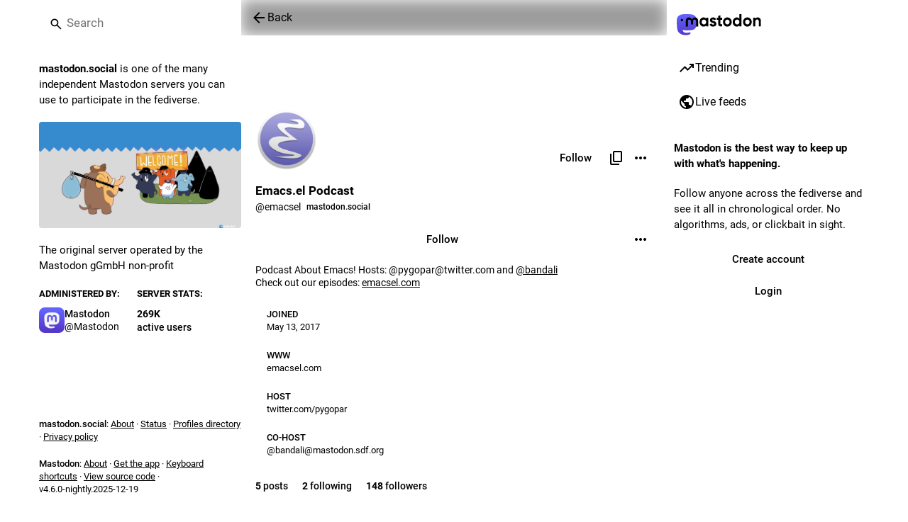

--- FILE ---
content_type: text/javascript; charset=utf-8
request_url: https://mastodon.social/packs/onboarding-IRU1MbVh.js
body_size: -402
content:
import{am as o,bs as s}from"./poll-ZWf0KLsI.js";const t=20181216044202,e=()=>n=>{n(o(["introductionVersion"],t)),n(s())};export{t as I,e as c};
//# sourceMappingURL=onboarding-IRU1MbVh.js.map


--- FILE ---
content_type: text/javascript; charset=utf-8
request_url: https://mastodon.social/packs/remote_hint-CEn-Fx5b.js
body_size: 55
content:
import{j as e}from"./client-BVLql31A.js";import"./index-CRvmqMsX.js";import{a as m}from"./poll-ZWf0KLsI.js";import{T as a}from"./limited_account_hint-B0Txl8_x.js";import{M as i}from"./message-CzG3CINb.js";const u=({accountId:o})=>{const s=m(r=>o?r.accounts.get(o):void 0),t=s!=null&&s.acct?s.acct.split("@")[1]:void 0;return!s||!s.url||s.acct!==s.username||!t?null:e.jsx(a,{url:s.url,message:e.jsx(i,{id:"hints.profiles.posts_may_be_missing",defaultMessage:"Some posts from this profile may be missing."}),label:e.jsx(i,{id:"hints.profiles.see_more_posts",defaultMessage:"See more posts on {domain}",values:{domain:e.jsx("strong",{children:t})}})})};export{u as R};
//# sourceMappingURL=remote_hint-CEn-Fx5b.js.map


--- FILE ---
content_type: text/javascript; charset=utf-8
request_url: https://mastodon.social/packs/worker-DV43edpG.js
body_size: 15000
content:
const a='const F="custom",X="shortcodes",Se="2122";var Le="/packs/assets/iamcal-DP8KB4yM.json",Ee="/packs/assets/compact-BTM6veu3.json",ke="/packs/assets/compact-B78y6uG-.json",Ae="/packs/assets/compact-C3-puptT.json",Te="/packs/assets/compact-NMaGTNYN.json",Ie="/packs/assets/compact-NMaGTNYN.json",Be="/packs/assets/compact-CMFXzPJR.json",Ge="/packs/assets/compact-CkWHFk_Q.json",Pe="/packs/assets/compact-DayG5gSK.json",De="/packs/assets/compact-Bs96fzU-.json",Oe="/packs/assets/compact--AiP6cX_.json",Fe="/packs/assets/compact-BDsuBD1_.json",Ne="/packs/assets/compact-2rQWIkwC.json",Re="/packs/assets/compact-F6sDGFWf.json",Ke="/packs/assets/compact-DT690iTV.json",qe="/packs/assets/compact-h7TZHfIY.json",Ue="/packs/assets/compact-DI3eVw8C.json",xe="/packs/assets/compact-BQRQBy3q.json",He="/packs/assets/compact-Bx6kgVQJ.json",ze="/packs/assets/compact-C9QWt8LV.json",Ve="/packs/assets/compact-CA-zzw_n.json",We="/packs/assets/compact-jt4f1My8.json",Ze="/packs/assets/compact-phGKhPIv.json",Ye="/packs/assets/compact-BJN2g0Po.json",Je="/packs/assets/compact-CsRoduv5.json",$e="/packs/assets/compact-CwKKMC5z.json",Qe="/packs/assets/compact-K3tCeAbA.json",Xe="/packs/assets/compact-Cmnz644J.json",et="/packs/assets/compact-Bw-DC5Gj.json",tt="/packs/assets/cldr-DxKjYg6z.json",nt="/packs/assets/cldr-CY-tv_TM.json",st="/packs/assets/cldr-BSYWjdY7.json",at="/packs/assets/cldr-C1i5KVEL.json",rt="/packs/assets/cldr-C1i5KVEL.json",ot="/packs/assets/cldr-8tZnqkqo.json",dt="/packs/assets/cldr-DUgbSQJD.json",it="/packs/assets/cldr-cqgh8f7Y.json",_t="/packs/assets/cldr-CY_5CtXO.json",ct="/packs/assets/cldr-Bo6RVSk_.json",ut="/packs/assets/cldr-D0jItGZH.json",lt="/packs/assets/cldr-C7QhisvW.json",yt="/packs/assets/cldr-BRlg5Tke.json",mt="/packs/assets/cldr-BmaC2qSp.json",wt="/packs/assets/cldr-DEpvOM4x.json",ft="/packs/assets/cldr-BgvHB7u0.json",pt="/packs/assets/cldr-DxvvEggs.json",ht="/packs/assets/cldr-CqM8Svqp.json",gt="/packs/assets/cldr-hEUNEbh-.json",vt="/packs/assets/cldr-CoH6FeL_.json",bt="/packs/assets/cldr-DAUPcKJs.json",Ct="/packs/assets/cldr-C2V-a_Yh.json",jt="/packs/assets/cldr-CWamLreT.json",Mt="/packs/assets/cldr-ofUUkuu9.json",St="/packs/assets/cldr-D5pA4Tc9.json",Lt="/packs/assets/cldr-0eLTfjj4.json",Et="/packs/assets/cldr-CJ_QIdvI.json",kt="/packs/assets/cldr-BjQplVF5.json";const At=["skins"];function se(e,t){var s=Object.keys(e);if(Object.getOwnPropertySymbols){var n=Object.getOwnPropertySymbols(e);t&&(n=n.filter(function(a){return Object.getOwnPropertyDescriptor(e,a).enumerable})),s.push.apply(s,n)}return s}function Tt(e){for(var t=1;t<arguments.length;t++){var s=arguments[t]!=null?arguments[t]:{};t%2?se(Object(s),!0).forEach(function(n){It(e,n,s[n])}):Object.getOwnPropertyDescriptors?Object.defineProperties(e,Object.getOwnPropertyDescriptors(s)):se(Object(s)).forEach(function(n){Object.defineProperty(e,n,Object.getOwnPropertyDescriptor(s,n))})}return e}function It(e,t,s){return(t=Bt(t))in e?Object.defineProperty(e,t,{value:s,enumerable:!0,configurable:!0,writable:!0}):e[t]=s,e}function Bt(e){var t=Gt(e,"string");return typeof t=="symbol"?t:t+""}function Gt(e,t){if(typeof e!="object"||!e)return e;var s=e[Symbol.toPrimitive];if(s!==void 0){var n=s.call(e,t);if(typeof n!="object")return n;throw new TypeError("@@toPrimitive must return a primitive value.")}return(t==="string"?String:Number)(e)}function Pt(e,t){if(e==null)return{};var s,n,a=Dt(e,t);if(Object.getOwnPropertySymbols){var r=Object.getOwnPropertySymbols(e);for(n=0;n<r.length;n++)s=r[n],t.indexOf(s)>=0||{}.propertyIsEnumerable.call(e,s)&&(a[s]=e[s])}return a}function Dt(e,t){if(e==null)return{};var s={};for(var n in e)if({}.hasOwnProperty.call(e,n)){if(t.indexOf(n)>=0)continue;s[n]=e[n]}return s}const ee=["bn","da","de","en","en-gb","es","es-mx","et","fi","fr","hi","hu","it","ja","ko","lt","ms","nb","nl","pl","pt","ru","sv","th","uk","vi","zh","zh-hant"];function O(e,t){if(t.length===0)return e;const s=new Set(e.shortcodes);return t.forEach(n=>{const a=n[e.hexcode];Array.isArray(a)?a.forEach(r=>s.add(r)):a&&s.add(a)}),e.shortcodes=[...s],e.skins&&e.skins.forEach(n=>{O(n,t)}),e}function Ot(e,t=[]){const s=[];return e.forEach(n=>{if(n.skins){const a=n.skins,r=Pt(n,At);s.push(O(r,t)),a.forEach(o=>{const d=Tt({},o);r.tags&&(d.tags=[...r.tags]),s.push(O(d,t))})}else s.push(O(n,t))}),s}const Z=(e,t)=>t.some(s=>e instanceof s);let ae,re;function Ft(){return ae||(ae=[IDBDatabase,IDBObjectStore,IDBIndex,IDBCursor,IDBTransaction])}function Nt(){return re||(re=[IDBCursor.prototype.advance,IDBCursor.prototype.continue,IDBCursor.prototype.continuePrimaryKey])}const Y=new WeakMap,q=new WeakMap,K=new WeakMap;function Rt(e){const t=new Promise((s,n)=>{const a=()=>{e.removeEventListener("success",r),e.removeEventListener("error",o)},r=()=>{s(E(e.result)),a()},o=()=>{n(e.error),a()};e.addEventListener("success",r),e.addEventListener("error",o)});return K.set(t,e),t}function Kt(e){if(Y.has(e))return;const t=new Promise((s,n)=>{const a=()=>{e.removeEventListener("complete",r),e.removeEventListener("error",o),e.removeEventListener("abort",o)},r=()=>{s(),a()},o=()=>{n(e.error||new DOMException("AbortError","AbortError")),a()};e.addEventListener("complete",r),e.addEventListener("error",o),e.addEventListener("abort",o)});Y.set(e,t)}let J={get(e,t,s){if(e instanceof IDBTransaction){if(t==="done")return Y.get(e);if(t==="store")return s.objectStoreNames[1]?void 0:s.objectStore(s.objectStoreNames[0])}return E(e[t])},set(e,t,s){return e[t]=s,!0},has(e,t){return e instanceof IDBTransaction&&(t==="done"||t==="store")?!0:t in e}};function fe(e){J=e(J)}function qt(e){return Nt().includes(e)?function(...t){return e.apply($(this),t),E(this.request)}:function(...t){return E(e.apply($(this),t))}}function Ut(e){return typeof e=="function"?qt(e):(e instanceof IDBTransaction&&Kt(e),Z(e,Ft())?new Proxy(e,J):e)}function E(e){if(e instanceof IDBRequest)return Rt(e);if(q.has(e))return q.get(e);const t=Ut(e);return t!==e&&(q.set(e,t),K.set(t,e)),t}const $=e=>K.get(e);function xt(e,t,{blocked:s,upgrade:n,blocking:a,terminated:r}={}){const o=indexedDB.open(e,t),d=E(o);return n&&o.addEventListener("upgradeneeded",i=>{n(E(o.result),i.oldVersion,i.newVersion,E(o.transaction),i)}),s&&o.addEventListener("blocked",i=>s(i.oldVersion,i.newVersion,i)),d.then(i=>{r&&i.addEventListener("close",()=>r()),a&&i.addEventListener("versionchange",c=>a(c.oldVersion,c.newVersion,c))}).catch(()=>{}),d}const Ht=["get","getKey","getAll","getAllKeys","count"],zt=["put","add","delete","clear"],U=new Map;function oe(e,t){if(!(e instanceof IDBDatabase&&!(t in e)&&typeof t=="string"))return;if(U.get(t))return U.get(t);const s=t.replace(/FromIndex$/,""),n=t!==s,a=zt.includes(s);if(!(s in(n?IDBIndex:IDBObjectStore).prototype)||!(a||Ht.includes(s)))return;const r=async function(o,...d){const i=this.transaction(o,a?"readwrite":"readonly");let c=i.store;return n&&(c=c.index(d.shift())),(await Promise.all([c[s](...d),a&&i.done]))[0]};return U.set(t,r),r}fe(e=>({...e,get:(t,s,n)=>oe(t,s)||e.get(t,s,n),has:(t,s)=>!!oe(t,s)||e.has(t,s)}));const Vt=["continue","continuePrimaryKey","advance"],de={},Q=new WeakMap,pe=new WeakMap,Wt={get(e,t){if(!Vt.includes(t))return e[t];let s=de[t];return s||(s=de[t]=function(...n){Q.set(this,pe.get(this)[t](...n))}),s}};async function*Zt(...e){let t=this;if(t instanceof IDBCursor||(t=await t.openCursor(...e)),!t)return;t=t;const s=new Proxy(t,Wt);for(pe.set(s,t),K.set(s,$(t));t;)yield s,t=await(Q.get(s)||t.continue()),Q.delete(s)}function ie(e,t){return t===Symbol.asyncIterator&&Z(e,[IDBIndex,IDBObjectStore,IDBCursor])||t==="iterate"&&Z(e,[IDBIndex,IDBObjectStore])}fe(e=>({...e,get(t,s,n){return ie(t,s)?Zt:e.get(t,s,n)},has(t,s){return ie(t,s)||e.has(t,s)}}));function te(e){const t=e.toLowerCase();return he(t)?t:"en"}function Yt(e){return e.toLowerCase()===F?F:te(e)}function Jt(e){const t=e.toLowerCase();return t===F||t===X||$t(t)?t:te(t)}function he(e){return ee.includes(e)}function $t(e){const[t,s]=e.split("-");return!!t&&!!s&&he(t)&&s===X}function Qt(e){return e&&e.__esModule&&Object.prototype.hasOwnProperty.call(e,"default")?e.default:e}function Xt(e){if(Object.prototype.hasOwnProperty.call(e,"__esModule"))return e;var t=e.default;if(typeof t=="function"){var s=function n(){var a=!1;try{a=this instanceof n}catch(r){}return a?Reflect.construct(t,arguments,this.constructor):t.apply(this,arguments)};s.prototype=t.prototype}else s={};return Object.defineProperty(s,"__esModule",{value:!0}),Object.keys(e).forEach(function(n){var a=Object.getOwnPropertyDescriptor(e,n);Object.defineProperty(s,n,a.get?a:{enumerable:!0,get:function(){return e[n]}})}),s}var G={exports:{}},x,_e;function en(){if(_e)return x;_e=1;var e=1e3,t=e*60,s=t*60,n=s*24,a=n*7,r=n*365.25;x=function(u,_){_=_||{};var l=typeof u;if(l==="string"&&u.length>0)return o(u);if(l==="number"&&isFinite(u))return _.long?i(u):d(u);throw new Error("val is not a non-empty string or a valid number. val="+JSON.stringify(u))};function o(u){if(u=String(u),!(u.length>100)){var _=/^(-?(?:\\d+)?\\.?\\d+) *(milliseconds?|msecs?|ms|seconds?|secs?|s|minutes?|mins?|m|hours?|hrs?|h|days?|d|weeks?|w|years?|yrs?|y)?$/i.exec(u);if(_){var l=parseFloat(_[1]),y=(_[2]||"ms").toLowerCase();switch(y){case"years":case"year":case"yrs":case"yr":case"y":return l*r;case"weeks":case"week":case"w":return l*a;case"days":case"day":case"d":return l*n;case"hours":case"hour":case"hrs":case"hr":case"h":return l*s;case"minutes":case"minute":case"mins":case"min":case"m":return l*t;case"seconds":case"second":case"secs":case"sec":case"s":return l*e;case"milliseconds":case"millisecond":case"msecs":case"msec":case"ms":return l;default:return}}}}function d(u){var _=Math.abs(u);return _>=n?Math.round(u/n)+"d":_>=s?Math.round(u/s)+"h":_>=t?Math.round(u/t)+"m":_>=e?Math.round(u/e)+"s":u+"ms"}function i(u){var _=Math.abs(u);return _>=n?c(u,_,n,"day"):_>=s?c(u,_,s,"hour"):_>=t?c(u,_,t,"minute"):_>=e?c(u,_,e,"second"):u+" ms"}function c(u,_,l,y){var m=_>=l*1.5;return Math.round(u/l)+" "+y+(m?"s":"")}return x}var H,ce;function tn(){if(ce)return H;ce=1;function e(t){n.debug=n,n.default=n,n.coerce=c,n.disable=d,n.enable=r,n.enabled=i,n.humanize=en(),n.destroy=u,Object.keys(t).forEach(_=>{n[_]=t[_]}),n.names=[],n.skips=[],n.formatters={};function s(_){let l=0;for(let y=0;y<_.length;y++)l=(l<<5)-l+_.charCodeAt(y),l|=0;return n.colors[Math.abs(l)%n.colors.length]}n.selectColor=s;function n(_){let l,y=null,m,h;function w(...f){if(!w.enabled)return;const C=w,S=Number(new Date),g=S-(l||S);C.diff=g,C.prev=l,C.curr=S,l=S,f[0]=n.coerce(f[0]),typeof f[0]!="string"&&f.unshift("%O");let v=0;f[0]=f[0].replace(/%([a-zA-Z%])/g,(j,B)=>{if(j==="%%")return"%";v++;const k=n.formatters[B];if(typeof k=="function"){const p=f[v];j=k.call(C,p),f.splice(v,1),v--}return j}),n.formatArgs.call(C,f),(C.log||n.log).apply(C,f)}return w.namespace=_,w.useColors=n.useColors(),w.color=n.selectColor(_),w.extend=a,w.destroy=n.destroy,Object.defineProperty(w,"enabled",{enumerable:!0,configurable:!1,get:()=>y!==null?y:(m!==n.namespaces&&(m=n.namespaces,h=n.enabled(_)),h),set:f=>{y=f}}),typeof n.init=="function"&&n.init(w),w}function a(_,l){const y=n(this.namespace+(typeof l>"u"?":":l)+_);return y.log=this.log,y}function r(_){n.save(_),n.namespaces=_,n.names=[],n.skips=[];const l=(typeof _=="string"?_:"").trim().replace(/\\s+/g,",").split(",").filter(Boolean);for(const y of l)y[0]==="-"?n.skips.push(y.slice(1)):n.names.push(y)}function o(_,l){let y=0,m=0,h=-1,w=0;for(;y<_.length;)if(m<l.length&&(l[m]===_[y]||l[m]==="*"))l[m]==="*"?(h=m,w=y,m++):(y++,m++);else if(h!==-1)m=h+1,w++,y=w;else return!1;for(;m<l.length&&l[m]==="*";)m++;return m===l.length}function d(){const _=[...n.names,...n.skips.map(l=>"-"+l)].join(",");return n.enable(""),_}function i(_){for(const l of n.skips)if(o(_,l))return!1;for(const l of n.names)if(o(_,l))return!0;return!1}function c(_){return _ instanceof Error?_.stack||_.message:_}function u(){console.warn("Instance method `debug.destroy()` is deprecated and no longer does anything. It will be removed in the next major version of `debug`.")}return n.enable(n.load()),n}return H=e,H}var ue;function nn(){return ue||(ue=1,function(e,t){var s={};t.formatArgs=a,t.save=r,t.load=o,t.useColors=n,t.storage=d(),t.destroy=(()=>{let c=!1;return()=>{c||(c=!0,console.warn("Instance method `debug.destroy()` is deprecated and no longer does anything. It will be removed in the next major version of `debug`."))}})(),t.colors=["#0000CC","#0000FF","#0033CC","#0033FF","#0066CC","#0066FF","#0099CC","#0099FF","#00CC00","#00CC33","#00CC66","#00CC99","#00CCCC","#00CCFF","#3300CC","#3300FF","#3333CC","#3333FF","#3366CC","#3366FF","#3399CC","#3399FF","#33CC00","#33CC33","#33CC66","#33CC99","#33CCCC","#33CCFF","#6600CC","#6600FF","#6633CC","#6633FF","#66CC00","#66CC33","#9900CC","#9900FF","#9933CC","#9933FF","#99CC00","#99CC33","#CC0000","#CC0033","#CC0066","#CC0099","#CC00CC","#CC00FF","#CC3300","#CC3333","#CC3366","#CC3399","#CC33CC","#CC33FF","#CC6600","#CC6633","#CC9900","#CC9933","#CCCC00","#CCCC33","#FF0000","#FF0033","#FF0066","#FF0099","#FF00CC","#FF00FF","#FF3300","#FF3333","#FF3366","#FF3399","#FF33CC","#FF33FF","#FF6600","#FF6633","#FF9900","#FF9933","#FFCC00","#FFCC33"];function n(){if(typeof window<"u"&&window.process&&(window.process.type==="renderer"||window.process.__nwjs))return!0;if(typeof navigator<"u"&&navigator.userAgent&&navigator.userAgent.toLowerCase().match(/(edge|trident)\\/(\\d+)/))return!1;let c;return typeof document<"u"&&document.documentElement&&document.documentElement.style&&document.documentElement.style.WebkitAppearance||typeof window<"u"&&window.console&&(window.console.firebug||window.console.exception&&window.console.table)||typeof navigator<"u"&&navigator.userAgent&&(c=navigator.userAgent.toLowerCase().match(/firefox\\/(\\d+)/))&&parseInt(c[1],10)>=31||typeof navigator<"u"&&navigator.userAgent&&navigator.userAgent.toLowerCase().match(/applewebkit\\/(\\d+)/)}function a(c){if(c[0]=(this.useColors?"%c":"")+this.namespace+(this.useColors?" %c":" ")+c[0]+(this.useColors?"%c ":" ")+"+"+e.exports.humanize(this.diff),!this.useColors)return;const u="color: "+this.color;c.splice(1,0,u,"color: inherit");let _=0,l=0;c[0].replace(/%[a-zA-Z%]/g,y=>{y!=="%%"&&(_++,y==="%c"&&(l=_))}),c.splice(l,0,u)}t.log=console.debug||console.log||(()=>{});function r(c){try{c?t.storage.setItem("debug",c):t.storage.removeItem("debug")}catch(u){}}function o(){let c;try{c=t.storage.getItem("debug")||t.storage.getItem("DEBUG")}catch(u){}return!c&&typeof process<"u"&&"env"in process&&(c=s.DEBUG),c}function d(){try{return localStorage}catch(c){}}e.exports=tn()(t);const{formatters:i}=e.exports;i.j=function(c){try{return JSON.stringify(c)}catch(u){return"[UnexpectedJSONParseError]: "+u.message}}}(G,G.exports)),G.exports}var sn=nn(),an=Qt(sn),P={};function rn(e){return Intl.getCanonicalLocales(e)}function N(e,t,s){if(s||arguments.length===2)for(var n=0,a=t.length,r;n<a;n++)(r||!(n in t))&&(r||(r=Array.prototype.slice.call(t,0,n)),r[n]=t[n]);return e.concat(r||Array.prototype.slice.call(t))}var z={supplemental:{languageMatching:{"written-new":[{paradigmLocales:{_locales:"en en_GB es es_419 pt_BR pt_PT"}},{$enUS:{_value:"AS+CA+GU+MH+MP+PH+PR+UM+US+VI"}},{$cnsar:{_value:"HK+MO"}},{$americas:{_value:"019"}},{$maghreb:{_value:"MA+DZ+TN+LY+MR+EH"}},{no:{_desired:"nb",_distance:"1"}},{bs:{_desired:"hr",_distance:"4"}},{bs:{_desired:"sh",_distance:"4"}},{hr:{_desired:"sh",_distance:"4"}},{sr:{_desired:"sh",_distance:"4"}},{aa:{_desired:"ssy",_distance:"4"}},{de:{_desired:"gsw",_distance:"4",_oneway:"true"}},{de:{_desired:"lb",_distance:"4",_oneway:"true"}},{no:{_desired:"da",_distance:"8"}},{nb:{_desired:"da",_distance:"8"}},{ru:{_desired:"ab",_distance:"30",_oneway:"true"}},{en:{_desired:"ach",_distance:"30",_oneway:"true"}},{nl:{_desired:"af",_distance:"20",_oneway:"true"}},{en:{_desired:"ak",_distance:"30",_oneway:"true"}},{en:{_desired:"am",_distance:"30",_oneway:"true"}},{es:{_desired:"ay",_distance:"20",_oneway:"true"}},{ru:{_desired:"az",_distance:"30",_oneway:"true"}},{ur:{_desired:"bal",_distance:"20",_oneway:"true"}},{ru:{_desired:"be",_distance:"20",_oneway:"true"}},{en:{_desired:"bem",_distance:"30",_oneway:"true"}},{hi:{_desired:"bh",_distance:"30",_oneway:"true"}},{en:{_desired:"bn",_distance:"30",_oneway:"true"}},{zh:{_desired:"bo",_distance:"20",_oneway:"true"}},{fr:{_desired:"br",_distance:"20",_oneway:"true"}},{es:{_desired:"ca",_distance:"20",_oneway:"true"}},{fil:{_desired:"ceb",_distance:"30",_oneway:"true"}},{en:{_desired:"chr",_distance:"20",_oneway:"true"}},{ar:{_desired:"ckb",_distance:"30",_oneway:"true"}},{fr:{_desired:"co",_distance:"20",_oneway:"true"}},{fr:{_desired:"crs",_distance:"20",_oneway:"true"}},{sk:{_desired:"cs",_distance:"20"}},{en:{_desired:"cy",_distance:"20",_oneway:"true"}},{en:{_desired:"ee",_distance:"30",_oneway:"true"}},{en:{_desired:"eo",_distance:"30",_oneway:"true"}},{es:{_desired:"eu",_distance:"20",_oneway:"true"}},{da:{_desired:"fo",_distance:"20",_oneway:"true"}},{nl:{_desired:"fy",_distance:"20",_oneway:"true"}},{en:{_desired:"ga",_distance:"20",_oneway:"true"}},{en:{_desired:"gaa",_distance:"30",_oneway:"true"}},{en:{_desired:"gd",_distance:"20",_oneway:"true"}},{es:{_desired:"gl",_distance:"20",_oneway:"true"}},{es:{_desired:"gn",_distance:"20",_oneway:"true"}},{hi:{_desired:"gu",_distance:"30",_oneway:"true"}},{en:{_desired:"ha",_distance:"30",_oneway:"true"}},{en:{_desired:"haw",_distance:"20",_oneway:"true"}},{fr:{_desired:"ht",_distance:"20",_oneway:"true"}},{ru:{_desired:"hy",_distance:"30",_oneway:"true"}},{en:{_desired:"ia",_distance:"30",_oneway:"true"}},{en:{_desired:"ig",_distance:"30",_oneway:"true"}},{en:{_desired:"is",_distance:"20",_oneway:"true"}},{id:{_desired:"jv",_distance:"20",_oneway:"true"}},{en:{_desired:"ka",_distance:"30",_oneway:"true"}},{fr:{_desired:"kg",_distance:"30",_oneway:"true"}},{ru:{_desired:"kk",_distance:"30",_oneway:"true"}},{en:{_desired:"km",_distance:"30",_oneway:"true"}},{en:{_desired:"kn",_distance:"30",_oneway:"true"}},{en:{_desired:"kri",_distance:"30",_oneway:"true"}},{tr:{_desired:"ku",_distance:"30",_oneway:"true"}},{ru:{_desired:"ky",_distance:"30",_oneway:"true"}},{it:{_desired:"la",_distance:"20",_oneway:"true"}},{en:{_desired:"lg",_distance:"30",_oneway:"true"}},{fr:{_desired:"ln",_distance:"30",_oneway:"true"}},{en:{_desired:"lo",_distance:"30",_oneway:"true"}},{en:{_desired:"loz",_distance:"30",_oneway:"true"}},{fr:{_desired:"lua",_distance:"30",_oneway:"true"}},{hi:{_desired:"mai",_distance:"20",_oneway:"true"}},{en:{_desired:"mfe",_distance:"30",_oneway:"true"}},{fr:{_desired:"mg",_distance:"30",_oneway:"true"}},{en:{_desired:"mi",_distance:"20",_oneway:"true"}},{en:{_desired:"ml",_distance:"30",_oneway:"true"}},{ru:{_desired:"mn",_distance:"30",_oneway:"true"}},{hi:{_desired:"mr",_distance:"30",_oneway:"true"}},{id:{_desired:"ms",_distance:"30",_oneway:"true"}},{en:{_desired:"mt",_distance:"30",_oneway:"true"}},{en:{_desired:"my",_distance:"30",_oneway:"true"}},{en:{_desired:"ne",_distance:"30",_oneway:"true"}},{nb:{_desired:"nn",_distance:"20"}},{no:{_desired:"nn",_distance:"20"}},{en:{_desired:"nso",_distance:"30",_oneway:"true"}},{en:{_desired:"ny",_distance:"30",_oneway:"true"}},{en:{_desired:"nyn",_distance:"30",_oneway:"true"}},{fr:{_desired:"oc",_distance:"20",_oneway:"true"}},{en:{_desired:"om",_distance:"30",_oneway:"true"}},{en:{_desired:"or",_distance:"30",_oneway:"true"}},{en:{_desired:"pa",_distance:"30",_oneway:"true"}},{en:{_desired:"pcm",_distance:"20",_oneway:"true"}},{en:{_desired:"ps",_distance:"30",_oneway:"true"}},{es:{_desired:"qu",_distance:"30",_oneway:"true"}},{de:{_desired:"rm",_distance:"20",_oneway:"true"}},{en:{_desired:"rn",_distance:"30",_oneway:"true"}},{fr:{_desired:"rw",_distance:"30",_oneway:"true"}},{hi:{_desired:"sa",_distance:"30",_oneway:"true"}},{en:{_desired:"sd",_distance:"30",_oneway:"true"}},{en:{_desired:"si",_distance:"30",_oneway:"true"}},{en:{_desired:"sn",_distance:"30",_oneway:"true"}},{en:{_desired:"so",_distance:"30",_oneway:"true"}},{en:{_desired:"sq",_distance:"30",_oneway:"true"}},{en:{_desired:"st",_distance:"30",_oneway:"true"}},{id:{_desired:"su",_distance:"20",_oneway:"true"}},{en:{_desired:"sw",_distance:"30",_oneway:"true"}},{en:{_desired:"ta",_distance:"30",_oneway:"true"}},{en:{_desired:"te",_distance:"30",_oneway:"true"}},{ru:{_desired:"tg",_distance:"30",_oneway:"true"}},{en:{_desired:"ti",_distance:"30",_oneway:"true"}},{ru:{_desired:"tk",_distance:"30",_oneway:"true"}},{en:{_desired:"tlh",_distance:"30",_oneway:"true"}},{en:{_desired:"tn",_distance:"30",_oneway:"true"}},{en:{_desired:"to",_distance:"30",_oneway:"true"}},{ru:{_desired:"tt",_distance:"30",_oneway:"true"}},{en:{_desired:"tum",_distance:"30",_oneway:"true"}},{zh:{_desired:"ug",_distance:"20",_oneway:"true"}},{ru:{_desired:"uk",_distance:"20",_oneway:"true"}},{en:{_desired:"ur",_distance:"30",_oneway:"true"}},{ru:{_desired:"uz",_distance:"30",_oneway:"true"}},{fr:{_desired:"wo",_distance:"30",_oneway:"true"}},{en:{_desired:"xh",_distance:"30",_oneway:"true"}},{en:{_desired:"yi",_distance:"30",_oneway:"true"}},{en:{_desired:"yo",_distance:"30",_oneway:"true"}},{zh:{_desired:"za",_distance:"20",_oneway:"true"}},{en:{_desired:"zu",_distance:"30",_oneway:"true"}},{ar:{_desired:"aao",_distance:"10",_oneway:"true"}},{ar:{_desired:"abh",_distance:"10",_oneway:"true"}},{ar:{_desired:"abv",_distance:"10",_oneway:"true"}},{ar:{_desired:"acm",_distance:"10",_oneway:"true"}},{ar:{_desired:"acq",_distance:"10",_oneway:"true"}},{ar:{_desired:"acw",_distance:"10",_oneway:"true"}},{ar:{_desired:"acx",_distance:"10",_oneway:"true"}},{ar:{_desired:"acy",_distance:"10",_oneway:"true"}},{ar:{_desired:"adf",_distance:"10",_oneway:"true"}},{ar:{_desired:"aeb",_distance:"10",_oneway:"true"}},{ar:{_desired:"aec",_distance:"10",_oneway:"true"}},{ar:{_desired:"afb",_distance:"10",_oneway:"true"}},{ar:{_desired:"ajp",_distance:"10",_oneway:"true"}},{ar:{_desired:"apc",_distance:"10",_oneway:"true"}},{ar:{_desired:"apd",_distance:"10",_oneway:"true"}},{ar:{_desired:"arq",_distance:"10",_oneway:"true"}},{ar:{_desired:"ars",_distance:"10",_oneway:"true"}},{ar:{_desired:"ary",_distance:"10",_oneway:"true"}},{ar:{_desired:"arz",_distance:"10",_oneway:"true"}},{ar:{_desired:"auz",_distance:"10",_oneway:"true"}},{ar:{_desired:"avl",_distance:"10",_oneway:"true"}},{ar:{_desired:"ayh",_distance:"10",_oneway:"true"}},{ar:{_desired:"ayl",_distance:"10",_oneway:"true"}},{ar:{_desired:"ayn",_distance:"10",_oneway:"true"}},{ar:{_desired:"ayp",_distance:"10",_oneway:"true"}},{ar:{_desired:"bbz",_distance:"10",_oneway:"true"}},{ar:{_desired:"pga",_distance:"10",_oneway:"true"}},{ar:{_desired:"shu",_distance:"10",_oneway:"true"}},{ar:{_desired:"ssh",_distance:"10",_oneway:"true"}},{az:{_desired:"azb",_distance:"10",_oneway:"true"}},{et:{_desired:"vro",_distance:"10",_oneway:"true"}},{ff:{_desired:"ffm",_distance:"10",_oneway:"true"}},{ff:{_desired:"fub",_distance:"10",_oneway:"true"}},{ff:{_desired:"fue",_distance:"10",_oneway:"true"}},{ff:{_desired:"fuf",_distance:"10",_oneway:"true"}},{ff:{_desired:"fuh",_distance:"10",_oneway:"true"}},{ff:{_desired:"fui",_distance:"10",_oneway:"true"}},{ff:{_desired:"fuq",_distance:"10",_oneway:"true"}},{ff:{_desired:"fuv",_distance:"10",_oneway:"true"}},{gn:{_desired:"gnw",_distance:"10",_oneway:"true"}},{gn:{_desired:"gui",_distance:"10",_oneway:"true"}},{gn:{_desired:"gun",_distance:"10",_oneway:"true"}},{gn:{_desired:"nhd",_distance:"10",_oneway:"true"}},{iu:{_desired:"ikt",_distance:"10",_oneway:"true"}},{kln:{_desired:"enb",_distance:"10",_oneway:"true"}},{kln:{_desired:"eyo",_distance:"10",_oneway:"true"}},{kln:{_desired:"niq",_distance:"10",_oneway:"true"}},{kln:{_desired:"oki",_distance:"10",_oneway:"true"}},{kln:{_desired:"pko",_distance:"10",_oneway:"true"}},{kln:{_desired:"sgc",_distance:"10",_oneway:"true"}},{kln:{_desired:"tec",_distance:"10",_oneway:"true"}},{kln:{_desired:"tuy",_distance:"10",_oneway:"true"}},{kok:{_desired:"gom",_distance:"10",_oneway:"true"}},{kpe:{_desired:"gkp",_distance:"10",_oneway:"true"}},{luy:{_desired:"ida",_distance:"10",_oneway:"true"}},{luy:{_desired:"lkb",_distance:"10",_oneway:"true"}},{luy:{_desired:"lko",_distance:"10",_oneway:"true"}},{luy:{_desired:"lks",_distance:"10",_oneway:"true"}},{luy:{_desired:"lri",_distance:"10",_oneway:"true"}},{luy:{_desired:"lrm",_distance:"10",_oneway:"true"}},{luy:{_desired:"lsm",_distance:"10",_oneway:"true"}},{luy:{_desired:"lto",_distance:"10",_oneway:"true"}},{luy:{_desired:"lts",_distance:"10",_oneway:"true"}},{luy:{_desired:"lwg",_distance:"10",_oneway:"true"}},{luy:{_desired:"nle",_distance:"10",_oneway:"true"}},{luy:{_desired:"nyd",_distance:"10",_oneway:"true"}},{luy:{_desired:"rag",_distance:"10",_oneway:"true"}},{lv:{_desired:"ltg",_distance:"10",_oneway:"true"}},{mg:{_desired:"bhr",_distance:"10",_oneway:"true"}},{mg:{_desired:"bjq",_distance:"10",_oneway:"true"}},{mg:{_desired:"bmm",_distance:"10",_oneway:"true"}},{mg:{_desired:"bzc",_distance:"10",_oneway:"true"}},{mg:{_desired:"msh",_distance:"10",_oneway:"true"}},{mg:{_desired:"skg",_distance:"10",_oneway:"true"}},{mg:{_desired:"tdx",_distance:"10",_oneway:"true"}},{mg:{_desired:"tkg",_distance:"10",_oneway:"true"}},{mg:{_desired:"txy",_distance:"10",_oneway:"true"}},{mg:{_desired:"xmv",_distance:"10",_oneway:"true"}},{mg:{_desired:"xmw",_distance:"10",_oneway:"true"}},{mn:{_desired:"mvf",_distance:"10",_oneway:"true"}},{ms:{_desired:"bjn",_distance:"10",_oneway:"true"}},{ms:{_desired:"btj",_distance:"10",_oneway:"true"}},{ms:{_desired:"bve",_distance:"10",_oneway:"true"}},{ms:{_desired:"bvu",_distance:"10",_oneway:"true"}},{ms:{_desired:"coa",_distance:"10",_oneway:"true"}},{ms:{_desired:"dup",_distance:"10",_oneway:"true"}},{ms:{_desired:"hji",_distance:"10",_oneway:"true"}},{ms:{_desired:"id",_distance:"10",_oneway:"true"}},{ms:{_desired:"jak",_distance:"10",_oneway:"true"}},{ms:{_desired:"jax",_distance:"10",_oneway:"true"}},{ms:{_desired:"kvb",_distance:"10",_oneway:"true"}},{ms:{_desired:"kvr",_distance:"10",_oneway:"true"}},{ms:{_desired:"kxd",_distance:"10",_oneway:"true"}},{ms:{_desired:"lce",_distance:"10",_oneway:"true"}},{ms:{_desired:"lcf",_distance:"10",_oneway:"true"}},{ms:{_desired:"liw",_distance:"10",_oneway:"true"}},{ms:{_desired:"max",_distance:"10",_oneway:"true"}},{ms:{_desired:"meo",_distance:"10",_oneway:"true"}},{ms:{_desired:"mfa",_distance:"10",_oneway:"true"}},{ms:{_desired:"mfb",_distance:"10",_oneway:"true"}},{ms:{_desired:"min",_distance:"10",_oneway:"true"}},{ms:{_desired:"mqg",_distance:"10",_oneway:"true"}},{ms:{_desired:"msi",_distance:"10",_oneway:"true"}},{ms:{_desired:"mui",_distance:"10",_oneway:"true"}},{ms:{_desired:"orn",_distance:"10",_oneway:"true"}},{ms:{_desired:"ors",_distance:"10",_oneway:"true"}},{ms:{_desired:"pel",_distance:"10",_oneway:"true"}},{ms:{_desired:"pse",_distance:"10",_oneway:"true"}},{ms:{_desired:"tmw",_distance:"10",_oneway:"true"}},{ms:{_desired:"urk",_distance:"10",_oneway:"true"}},{ms:{_desired:"vkk",_distance:"10",_oneway:"true"}},{ms:{_desired:"vkt",_distance:"10",_oneway:"true"}},{ms:{_desired:"xmm",_distance:"10",_oneway:"true"}},{ms:{_desired:"zlm",_distance:"10",_oneway:"true"}},{ms:{_desired:"zmi",_distance:"10",_oneway:"true"}},{ne:{_desired:"dty",_distance:"10",_oneway:"true"}},{om:{_desired:"gax",_distance:"10",_oneway:"true"}},{om:{_desired:"hae",_distance:"10",_oneway:"true"}},{om:{_desired:"orc",_distance:"10",_oneway:"true"}},{or:{_desired:"spv",_distance:"10",_oneway:"true"}},{ps:{_desired:"pbt",_distance:"10",_oneway:"true"}},{ps:{_desired:"pst",_distance:"10",_oneway:"true"}},{qu:{_desired:"qub",_distance:"10",_oneway:"true"}},{qu:{_desired:"qud",_distance:"10",_oneway:"true"}},{qu:{_desired:"quf",_distance:"10",_oneway:"true"}},{qu:{_desired:"qug",_distance:"10",_oneway:"true"}},{qu:{_desired:"quh",_distance:"10",_oneway:"true"}},{qu:{_desired:"quk",_distance:"10",_oneway:"true"}},{qu:{_desired:"qul",_distance:"10",_oneway:"true"}},{qu:{_desired:"qup",_distance:"10",_oneway:"true"}},{qu:{_desired:"qur",_distance:"10",_oneway:"true"}},{qu:{_desired:"qus",_distance:"10",_oneway:"true"}},{qu:{_desired:"quw",_distance:"10",_oneway:"true"}},{qu:{_desired:"qux",_distance:"10",_oneway:"true"}},{qu:{_desired:"quy",_distance:"10",_oneway:"true"}},{qu:{_desired:"qva",_distance:"10",_oneway:"true"}},{qu:{_desired:"qvc",_distance:"10",_oneway:"true"}},{qu:{_desired:"qve",_distance:"10",_oneway:"true"}},{qu:{_desired:"qvh",_distance:"10",_oneway:"true"}},{qu:{_desired:"qvi",_distance:"10",_oneway:"true"}},{qu:{_desired:"qvj",_distance:"10",_oneway:"true"}},{qu:{_desired:"qvl",_distance:"10",_oneway:"true"}},{qu:{_desired:"qvm",_distance:"10",_oneway:"true"}},{qu:{_desired:"qvn",_distance:"10",_oneway:"true"}},{qu:{_desired:"qvo",_distance:"10",_oneway:"true"}},{qu:{_desired:"qvp",_distance:"10",_oneway:"true"}},{qu:{_desired:"qvs",_distance:"10",_oneway:"true"}},{qu:{_desired:"qvw",_distance:"10",_oneway:"true"}},{qu:{_desired:"qvz",_distance:"10",_oneway:"true"}},{qu:{_desired:"qwa",_distance:"10",_oneway:"true"}},{qu:{_desired:"qwc",_distance:"10",_oneway:"true"}},{qu:{_desired:"qwh",_distance:"10",_oneway:"true"}},{qu:{_desired:"qws",_distance:"10",_oneway:"true"}},{qu:{_desired:"qxa",_distance:"10",_oneway:"true"}},{qu:{_desired:"qxc",_distance:"10",_oneway:"true"}},{qu:{_desired:"qxh",_distance:"10",_oneway:"true"}},{qu:{_desired:"qxl",_distance:"10",_oneway:"true"}},{qu:{_desired:"qxn",_distance:"10",_oneway:"true"}},{qu:{_desired:"qxo",_distance:"10",_oneway:"true"}},{qu:{_desired:"qxp",_distance:"10",_oneway:"true"}},{qu:{_desired:"qxr",_distance:"10",_oneway:"true"}},{qu:{_desired:"qxt",_distance:"10",_oneway:"true"}},{qu:{_desired:"qxu",_distance:"10",_oneway:"true"}},{qu:{_desired:"qxw",_distance:"10",_oneway:"true"}},{sc:{_desired:"sdc",_distance:"10",_oneway:"true"}},{sc:{_desired:"sdn",_distance:"10",_oneway:"true"}},{sc:{_desired:"sro",_distance:"10",_oneway:"true"}},{sq:{_desired:"aae",_distance:"10",_oneway:"true"}},{sq:{_desired:"aat",_distance:"10",_oneway:"true"}},{sq:{_desired:"aln",_distance:"10",_oneway:"true"}},{syr:{_desired:"aii",_distance:"10",_oneway:"true"}},{uz:{_desired:"uzs",_distance:"10",_oneway:"true"}},{yi:{_desired:"yih",_distance:"10",_oneway:"true"}},{zh:{_desired:"cdo",_distance:"10",_oneway:"true"}},{zh:{_desired:"cjy",_distance:"10",_oneway:"true"}},{zh:{_desired:"cpx",_distance:"10",_oneway:"true"}},{zh:{_desired:"czh",_distance:"10",_oneway:"true"}},{zh:{_desired:"czo",_distance:"10",_oneway:"true"}},{zh:{_desired:"gan",_distance:"10",_oneway:"true"}},{zh:{_desired:"hak",_distance:"10",_oneway:"true"}},{zh:{_desired:"hsn",_distance:"10",_oneway:"true"}},{zh:{_desired:"lzh",_distance:"10",_oneway:"true"}},{zh:{_desired:"mnp",_distance:"10",_oneway:"true"}},{zh:{_desired:"nan",_distance:"10",_oneway:"true"}},{zh:{_desired:"wuu",_distance:"10",_oneway:"true"}},{zh:{_desired:"yue",_distance:"10",_oneway:"true"}},{"*":{_desired:"*",_distance:"80"}},{"en-Latn":{_desired:"am-Ethi",_distance:"10",_oneway:"true"}},{"ru-Cyrl":{_desired:"az-Latn",_distance:"10",_oneway:"true"}},{"en-Latn":{_desired:"bn-Beng",_distance:"10",_oneway:"true"}},{"zh-Hans":{_desired:"bo-Tibt",_distance:"10",_oneway:"true"}},{"ru-Cyrl":{_desired:"hy-Armn",_distance:"10",_oneway:"true"}},{"en-Latn":{_desired:"ka-Geor",_distance:"10",_oneway:"true"}},{"en-Latn":{_desired:"km-Khmr",_distance:"10",_oneway:"true"}},{"en-Latn":{_desired:"kn-Knda",_distance:"10",_oneway:"true"}},{"en-Latn":{_desired:"lo-Laoo",_distance:"10",_oneway:"true"}},{"en-Latn":{_desired:"ml-Mlym",_distance:"10",_oneway:"true"}},{"en-Latn":{_desired:"my-Mymr",_distance:"10",_oneway:"true"}},{"en-Latn":{_desired:"ne-Deva",_distance:"10",_oneway:"true"}},{"en-Latn":{_desired:"or-Orya",_distance:"10",_oneway:"true"}},{"en-Latn":{_desired:"pa-Guru",_distance:"10",_oneway:"true"}},{"en-Latn":{_desired:"ps-Arab",_distance:"10",_oneway:"true"}},{"en-Latn":{_desired:"sd-Arab",_distance:"10",_oneway:"true"}},{"en-Latn":{_desired:"si-Sinh",_distance:"10",_oneway:"true"}},{"en-Latn":{_desired:"ta-Taml",_distance:"10",_oneway:"true"}},{"en-Latn":{_desired:"te-Telu",_distance:"10",_oneway:"true"}},{"en-Latn":{_desired:"ti-Ethi",_distance:"10",_oneway:"true"}},{"ru-Cyrl":{_desired:"tk-Latn",_distance:"10",_oneway:"true"}},{"en-Latn":{_desired:"ur-Arab",_distance:"10",_oneway:"true"}},{"ru-Cyrl":{_desired:"uz-Latn",_distance:"10",_oneway:"true"}},{"en-Latn":{_desired:"yi-Hebr",_distance:"10",_oneway:"true"}},{"sr-Cyrl":{_desired:"sr-Latn",_distance:"5"}},{"zh-Hans":{_desired:"za-Latn",_distance:"10",_oneway:"true"}},{"zh-Hans":{_desired:"zh-Hani",_distance:"20",_oneway:"true"}},{"zh-Hant":{_desired:"zh-Hani",_distance:"20",_oneway:"true"}},{"ar-Arab":{_desired:"ar-Latn",_distance:"20",_oneway:"true"}},{"bn-Beng":{_desired:"bn-Latn",_distance:"20",_oneway:"true"}},{"gu-Gujr":{_desired:"gu-Latn",_distance:"20",_oneway:"true"}},{"hi-Deva":{_desired:"hi-Latn",_distance:"20",_oneway:"true"}},{"kn-Knda":{_desired:"kn-Latn",_distance:"20",_oneway:"true"}},{"ml-Mlym":{_desired:"ml-Latn",_distance:"20",_oneway:"true"}},{"mr-Deva":{_desired:"mr-Latn",_distance:"20",_oneway:"true"}},{"ta-Taml":{_desired:"ta-Latn",_distance:"20",_oneway:"true"}},{"te-Telu":{_desired:"te-Latn",_distance:"20",_oneway:"true"}},{"zh-Hans":{_desired:"zh-Latn",_distance:"20",_oneway:"true"}},{"ja-Jpan":{_desired:"ja-Latn",_distance:"5",_oneway:"true"}},{"ja-Jpan":{_desired:"ja-Hani",_distance:"5",_oneway:"true"}},{"ja-Jpan":{_desired:"ja-Hira",_distance:"5",_oneway:"true"}},{"ja-Jpan":{_desired:"ja-Kana",_distance:"5",_oneway:"true"}},{"ja-Jpan":{_desired:"ja-Hrkt",_distance:"5",_oneway:"true"}},{"ja-Hrkt":{_desired:"ja-Hira",_distance:"5",_oneway:"true"}},{"ja-Hrkt":{_desired:"ja-Kana",_distance:"5",_oneway:"true"}},{"ko-Kore":{_desired:"ko-Hani",_distance:"5",_oneway:"true"}},{"ko-Kore":{_desired:"ko-Hang",_distance:"5",_oneway:"true"}},{"ko-Kore":{_desired:"ko-Jamo",_distance:"5",_oneway:"true"}},{"ko-Hang":{_desired:"ko-Jamo",_distance:"5",_oneway:"true"}},{"*-*":{_desired:"*-*",_distance:"50"}},{"ar-*-$maghreb":{_desired:"ar-*-$maghreb",_distance:"4"}},{"ar-*-$!maghreb":{_desired:"ar-*-$!maghreb",_distance:"4"}},{"ar-*-*":{_desired:"ar-*-*",_distance:"5"}},{"en-*-$enUS":{_desired:"en-*-$enUS",_distance:"4"}},{"en-*-GB":{_desired:"en-*-$!enUS",_distance:"3"}},{"en-*-$!enUS":{_desired:"en-*-$!enUS",_distance:"4"}},{"en-*-*":{_desired:"en-*-*",_distance:"5"}},{"es-*-$americas":{_desired:"es-*-$americas",_distance:"4"}},{"es-*-$!americas":{_desired:"es-*-$!americas",_distance:"4"}},{"es-*-*":{_desired:"es-*-*",_distance:"5"}},{"pt-*-$americas":{_desired:"pt-*-$americas",_distance:"4"}},{"pt-*-$!americas":{_desired:"pt-*-$!americas",_distance:"4"}},{"pt-*-*":{_desired:"pt-*-*",_distance:"5"}},{"zh-Hant-$cnsar":{_desired:"zh-Hant-$cnsar",_distance:"4"}},{"zh-Hant-$!cnsar":{_desired:"zh-Hant-$!cnsar",_distance:"4"}},{"zh-Hant-*":{_desired:"zh-Hant-*",_distance:"5"}},{"*-*-*":{_desired:"*-*-*",_distance:"4"}}]}}},on={"001":["001","001-status-grouping","002","005","009","011","013","014","015","017","018","019","021","029","030","034","035","039","053","054","057","061","142","143","145","150","151","154","155","AC","AD","AE","AF","AG","AI","AL","AM","AO","AQ","AR","AS","AT","AU","AW","AX","AZ","BA","BB","BD","BE","BF","BG","BH","BI","BJ","BL","BM","BN","BO","BQ","BR","BS","BT","BV","BW","BY","BZ","CA","CC","CD","CF","CG","CH","CI","CK","CL","CM","CN","CO","CP","CQ","CR","CU","CV","CW","CX","CY","CZ","DE","DG","DJ","DK","DM","DO","DZ","EA","EC","EE","EG","EH","ER","ES","ET","EU","EZ","FI","FJ","FK","FM","FO","FR","GA","GB","GD","GE","GF","GG","GH","GI","GL","GM","GN","GP","GQ","GR","GS","GT","GU","GW","GY","HK","HM","HN","HR","HT","HU","IC","ID","IE","IL","IM","IN","IO","IQ","IR","IS","IT","JE","JM","JO","JP","KE","KG","KH","KI","KM","KN","KP","KR","KW","KY","KZ","LA","LB","LC","LI","LK","LR","LS","LT","LU","LV","LY","MA","MC","MD","ME","MF","MG","MH","MK","ML","MM","MN","MO","MP","MQ","MR","MS","MT","MU","MV","MW","MX","MY","MZ","NA","NC","NE","NF","NG","NI","NL","NO","NP","NR","NU","NZ","OM","PA","PE","PF","PG","PH","PK","PL","PM","PN","PR","PS","PT","PW","PY","QA","QO","RE","RO","RS","RU","RW","SA","SB","SC","SD","SE","SG","SH","SI","SJ","SK","SL","SM","SN","SO","SR","SS","ST","SV","SX","SY","SZ","TA","TC","TD","TF","TG","TH","TJ","TK","TL","TM","TN","TO","TR","TT","TV","TW","TZ","UA","UG","UM","UN","US","UY","UZ","VA","VC","VE","VG","VI","VN","VU","WF","WS","XK","YE","YT","ZA","ZM","ZW"],"002":["002","002-status-grouping","011","014","015","017","018","202","AO","BF","BI","BJ","BW","CD","CF","CG","CI","CM","CV","DJ","DZ","EA","EG","EH","ER","ET","GA","GH","GM","GN","GQ","GW","IC","IO","KE","KM","LR","LS","LY","MA","MG","ML","MR","MU","MW","MZ","NA","NE","NG","RE","RW","SC","SD","SH","SL","SN","SO","SS","ST","SZ","TD","TF","TG","TN","TZ","UG","YT","ZA","ZM","ZW"],"003":["003","013","021","029","AG","AI","AW","BB","BL","BM","BQ","BS","BZ","CA","CR","CU","CW","DM","DO","GD","GL","GP","GT","HN","HT","JM","KN","KY","LC","MF","MQ","MS","MX","NI","PA","PM","PR","SV","SX","TC","TT","US","VC","VG","VI"],"005":["005","AR","BO","BR","BV","CL","CO","EC","FK","GF","GS","GY","PE","PY","SR","UY","VE"],"009":["009","053","054","057","061","AC","AQ","AS","AU","CC","CK","CP","CX","DG","FJ","FM","GU","HM","KI","MH","MP","NC","NF","NR","NU","NZ","PF","PG","PN","PW","QO","SB","TA","TK","TO","TV","UM","VU","WF","WS"],"011":["011","BF","BJ","CI","CV","GH","GM","GN","GW","LR","ML","MR","NE","NG","SH","SL","SN","TG"],"013":["013","BZ","CR","GT","HN","MX","NI","PA","SV"],"014":["014","BI","DJ","ER","ET","IO","KE","KM","MG","MU","MW","MZ","RE","RW","SC","SO","SS","TF","TZ","UG","YT","ZM","ZW"],"015":["015","DZ","EA","EG","EH","IC","LY","MA","SD","TN"],"017":["017","AO","CD","CF","CG","CM","GA","GQ","ST","TD"],"018":["018","BW","LS","NA","SZ","ZA"],"019":["003","005","013","019","019-status-grouping","021","029","419","AG","AI","AR","AW","BB","BL","BM","BO","BQ","BR","BS","BV","BZ","CA","CL","CO","CR","CU","CW","DM","DO","EC","FK","GD","GF","GL","GP","GS","GT","GY","HN","HT","JM","KN","KY","LC","MF","MQ","MS","MX","NI","PA","PE","PM","PR","PY","SR","SV","SX","TC","TT","US","UY","VC","VE","VG","VI"],"021":["021","BM","CA","GL","PM","US"],"029":["029","AG","AI","AW","BB","BL","BQ","BS","CU","CW","DM","DO","GD","GP","HT","JM","KN","KY","LC","MF","MQ","MS","PR","SX","TC","TT","VC","VG","VI"],"030":["030","CN","HK","JP","KP","KR","MN","MO","TW"],"034":["034","AF","BD","BT","IN","IR","LK","MV","NP","PK"],"035":["035","BN","ID","KH","LA","MM","MY","PH","SG","TH","TL","VN"],"039":["039","AD","AL","BA","ES","GI","GR","HR","IT","ME","MK","MT","PT","RS","SI","SM","VA","XK"],"053":["053","AU","CC","CX","HM","NF","NZ"],"054":["054","FJ","NC","PG","SB","VU"],"057":["057","FM","GU","KI","MH","MP","NR","PW","UM"],"061":["061","AS","CK","NU","PF","PN","TK","TO","TV","WF","WS"],142:["030","034","035","142","143","145","AE","AF","AM","AZ","BD","BH","BN","BT","CN","CY","GE","HK","ID","IL","IN","IQ","IR","JO","JP","KG","KH","KP","KR","KW","KZ","LA","LB","LK","MM","MN","MO","MV","MY","NP","OM","PH","PK","PS","QA","SA","SG","SY","TH","TJ","TL","TM","TR","TW","UZ","VN","YE"],143:["143","KG","KZ","TJ","TM","UZ"],145:["145","AE","AM","AZ","BH","CY","GE","IL","IQ","JO","KW","LB","OM","PS","QA","SA","SY","TR","YE"],150:["039","150","151","154","155","AD","AL","AT","AX","BA","BE","BG","BY","CH","CQ","CZ","DE","DK","EE","ES","FI","FO","FR","GB","GG","GI","GR","HR","HU","IE","IM","IS","IT","JE","LI","LT","LU","LV","MC","MD","ME","MK","MT","NL","NO","PL","PT","RO","RS","RU","SE","SI","SJ","SK","SM","UA","VA","XK"],151:["151","BG","BY","CZ","HU","MD","PL","RO","RU","SK","UA"],154:["154","AX","CQ","DK","EE","FI","FO","GB","GG","IE","IM","IS","JE","LT","LV","NO","SE","SJ"],155:["155","AT","BE","CH","DE","FR","LI","LU","MC","NL"],202:["011","014","017","018","202","AO","BF","BI","BJ","BW","CD","CF","CG","CI","CM","CV","DJ","ER","ET","GA","GH","GM","GN","GQ","GW","IO","KE","KM","LR","LS","MG","ML","MR","MU","MW","MZ","NA","NE","NG","RE","RW","SC","SH","SL","SN","SO","SS","ST","SZ","TD","TF","TG","TZ","UG","YT","ZA","ZM","ZW"],419:["005","013","029","419","AG","AI","AR","AW","BB","BL","BO","BQ","BR","BS","BV","BZ","CL","CO","CR","CU","CW","DM","DO","EC","FK","GD","GF","GP","GS","GT","GY","HN","HT","JM","KN","KY","LC","MF","MQ","MS","MX","NI","PA","PE","PR","PY","SR","SV","SX","TC","TT","UY","VC","VE","VG","VI"],EU:["AT","BE","BG","CY","CZ","DE","DK","EE","ES","EU","FI","FR","GR","HR","HU","IE","IT","LT","LU","LV","MT","NL","PL","PT","RO","SE","SI","SK"],EZ:["AT","BE","CY","DE","EE","ES","EZ","FI","FR","GR","IE","IT","LT","LU","LV","MT","NL","PT","SI","SK"],QO:["AC","AQ","CP","DG","QO","TA"],UN:["AD","AE","AF","AG","AL","AM","AO","AR","AT","AU","AZ","BA","BB","BD","BE","BF","BG","BH","BI","BJ","BN","BO","BR","BS","BT","BW","BY","BZ","CA","CD","CF","CG","CH","CI","CL","CM","CN","CO","CR","CU","CV","CY","CZ","DE","DJ","DK","DM","DO","DZ","EC","EE","EG","ER","ES","ET","FI","FJ","FM","FR","GA","GB","GD","GE","GH","GM","GN","GQ","GR","GT","GW","GY","HN","HR","HT","HU","ID","IE","IL","IN","IQ","IR","IS","IT","JM","JO","JP","KE","KG","KH","KI","KM","KN","KP","KR","KW","KZ","LA","LB","LC","LI","LK","LR","LS","LT","LU","LV","LY","MA","MC","MD","ME","MG","MH","MK","ML","MM","MN","MR","MT","MU","MV","MW","MX","MY","MZ","NA","NE","NG","NI","NL","NO","NP","NR","NZ","OM","PA","PE","PG","PH","PK","PL","PT","PW","PY","QA","RO","RS","RU","RW","SA","SB","SC","SD","SE","SG","SI","SK","SL","SM","SN","SO","SR","SS","ST","SV","SY","SZ","TD","TG","TH","TJ","TL","TM","TN","TO","TR","TT","TV","TZ","UA","UG","UN","US","UY","UZ","VC","VE","VN","VU","WS","YE","ZA","ZM","ZW"]},ne=/-u(?:-[0-9a-z]{2,8})+/gi;function M(e,t,s){if(s===void 0&&(s=Error),!e)throw new s(t)}var dn=838,V;function _n(){var e,t;if(!V){var s=(t=(e=z.supplemental.languageMatching["written-new"][0])===null||e===void 0?void 0:e.paradigmLocales)===null||t===void 0?void 0:t._locales.split(" "),n=z.supplemental.languageMatching["written-new"].slice(1,5),a=z.supplemental.languageMatching["written-new"].slice(5),r=a.map(function(o){var d=Object.keys(o)[0],i=o[d];return{supported:d,desired:i._desired,distance:+i._distance,oneway:i.oneway==="true"}},{});V={matches:r,matchVariables:n.reduce(function(o,d){var i=Object.keys(d)[0],c=d[i];return o[i.slice(1)]=c._value.split("+"),o},{}),paradigmLocales:N(N([],s,!0),s.map(function(o){return new Intl.Locale(o.replace(/_/g,"-")).maximize().toString()}),!0)}}return V}function D(e,t,s){var n=t.split("-"),a=n[0],r=n[1],o=n[2],d=!0;if(o&&o[0]==="$"){var i=o[1]!=="!",c=i?s[o.slice(1)]:s[o.slice(2)],u=c.map(function(_){return on[_]||[_]}).reduce(function(_,l){return N(N([],_,!0),l,!0)},[]);d&&(d=u.indexOf(e.region||"")>-1==i)}else d&&(d=e.region?o==="*"||o===e.region:!0);return d&&(d=e.script?r==="*"||r===e.script:!0),d&&(d=e.language?a==="*"||a===e.language:!0),d}function le(e){return[e.language,e.script,e.region].filter(Boolean).join("-")}function W(e,t,s){for(var n=0,a=s.matches;n<a.length;n++){var r=a[n],o=D(e,r.desired,s.matchVariables)&&D(t,r.supported,s.matchVariables);if(!r.oneway&&!o&&(o=D(e,r.supported,s.matchVariables)&&D(t,r.desired,s.matchVariables)),o){var d=r.distance*10;return s.paradigmLocales.indexOf(le(e))>-1!=s.paradigmLocales.indexOf(le(t))>-1?d-1:d}}throw new Error("No matching distance found")}function cn(e,t){var s=new Intl.Locale(e).maximize(),n=new Intl.Locale(t).maximize(),a={language:s.language,script:s.script||"",region:s.region||""},r={language:n.language,script:n.script||"",region:n.region||""},o=0,d=_n();return a.language!==r.language&&(o+=W({language:s.language,script:"",region:""},{language:n.language,script:"",region:""},d)),a.script!==r.script&&(o+=W({language:s.language,script:a.script,region:""},{language:n.language,script:r.script,region:""},d)),a.region!==r.region&&(o+=W(a,r,d)),o}function un(e,t,s){s===void 0&&(s=dn);var n=1/0,a={matchedDesiredLocale:"",distances:{}};return e.forEach(function(r,o){a.distances[r]||(a.distances[r]={}),t.forEach(function(d){var i=cn(r,d)+0+o*40;a.distances[r][d]=i,i<n&&(n=i,a.matchedDesiredLocale=r,a.matchedSupportedLocale=d)})}),n>=s&&(a.matchedDesiredLocale=void 0,a.matchedSupportedLocale=void 0),a}function ln(e,t,s){var n,a,r=[],o=t.reduce(function(i,c){var u=c.replace(ne,"");return r.push(u),i[u]=c,i},{}),d=un(r,e);return d.matchedSupportedLocale&&d.matchedDesiredLocale&&(n=d.matchedSupportedLocale,a=o[d.matchedDesiredLocale].slice(d.matchedDesiredLocale.length)||void 0),n?{locale:n,extension:a}:{locale:s()}}function yn(e,t){var s=t.toLowerCase();M(e!==void 0,"ukey must be defined");var n=s;return n}function ye(e){return Intl.getCanonicalLocales(e)[0]}function mn(e,t,s){M(e.indexOf("-u-")===-1,"Expected locale to not have a Unicode locale extension");for(var n="-u",a=0,r=t;a<r.length;a++){var o=r[a];n+="-".concat(o)}for(var d=0,i=s;d<i.length;d++){var c=i[d],u=c.key,_=c.value;n+="-".concat(u),_!==""&&(n+="-".concat(_))}if(n==="-u")return ye(e);var l=e.indexOf("-x-"),y;if(l===-1)y=e+n;else{var m=e.slice(0,l),h=e.slice(l);y=m+n+h}return ye(y)}function ge(e,t){for(var s=t;;){if(e.indexOf(s)>-1)return s;var n=s.lastIndexOf("-");if(!~n)return;n>=2&&s[n-2]==="-"&&(n-=2),s=s.slice(0,n)}}function wn(e,t,s){for(var n={locale:""},a=0,r=t;a<r.length;a++){var o=r[a],d=o.replace(ne,""),i=ge(e,d);if(i)return n.locale=i,o!==d&&(n.extension=o.slice(d.length,o.length)),n}return n.locale=s(),n}function fn(e){M(e===e.toLowerCase(),"Expected extension to be lowercase"),M(e.slice(0,3)==="-u-","Expected extension to be a Unicode locale extension");for(var t=[],s=[],n,a=e.length,r=3;r<a;){var o=e.indexOf("-",r),d=void 0;o===-1?d=a-r:d=o-r;var i=e.slice(r,r+d);M(d>=2,"Expected a subtag to have at least 2 characters"),n===void 0&&d!=2?t.indexOf(i)===-1&&t.push(i):d===2?(n={key:i,value:""},s.find(function(c){return c.key===(n==null?void 0:n.key)})===void 0&&s.push(n)):(n==null?void 0:n.value)===""?n.value=i:(M(n!==void 0,"Expected keyword to be defined"),n.value+="-"+i),r+=d+1}return{attributes:t,keywords:s}}function ve(e,t,s,n,a,r){var o,d=s.localeMatcher,i;d==="lookup"?i=wn(Array.from(e),t,r):i=ln(Array.from(e),t,r),i==null&&(i={locale:r(),extension:""});var c=i.locale,u=a[c],_={locale:"en",dataLocale:c},l,y;i.extension?(l=fn(i.extension),y=l.keywords):y=[];for(var m=[],h=function(g){var v=(o=u==null?void 0:u[g])!==null&&o!==void 0?o:[];M(Array.isArray(v),"keyLocaleData for ".concat(g," must be an array"));var b=v[0];M(b===void 0||typeof b=="string","value must be a string or undefined");var j=void 0,B=y.find(function(Me){return Me.key===g});if(B){var k=B.value;k!==""?v.indexOf(k)>-1&&(b=k,j={key:g,value:b}):v.indexOf("true")>-1&&(b="true",j={key:g,value:b})}var p=s[g];if(M(p==null||typeof p=="string","optionsValue must be a string or undefined"),typeof p=="string"){var je=g.toLowerCase();p=yn(je,p),p===""&&(p="true")}p!==b&&v.indexOf(p)>-1&&(b=p,j=void 0),j&&m.push(j),_[g]=b},w=0,f=n;w<f.length;w++){var C=f[w];h(C)}var S=[];return m.length>0&&(S=[],c=mn(c,S,m)),_.locale=c,_}function pn(e,t){for(var s=[],n=0,a=t;n<a.length;n++){var r=a[n],o=r.replace(ne,""),d=ge(e,o);d&&s.push(d)}return s}function hn(e,t,s,n){return ve(t,rn(e),{localeMatcher:(n==null?void 0:n.algorithm)||"best fit"},[],{},function(){return s}).locale}var gn=Object.freeze({__proto__:null,LookupSupportedLocales:pn,ResolveLocale:ve,match:hn}),vn=Xt(gn),T={},me;function bn(){return me||(me=1,Object.defineProperty(T,"__esModule",{value:!0}),T.supportedLocales=void 0,T.supportedLocales=["af","ak","am","an","ar","ars","as","asa","ast","az","bal","be","bem","bez","bg","bho","bm","bn","bo","br","brx","bs","ca","ce","ceb","cgg","chr","ckb","cs","cy","da","de","doi","dsb","dv","dz","ee","el","en","eo","es","et","eu","fa","ff","fi","fil","fo","fr","fur","fy","ga","gd","gl","gsw","gu","guw","gv","ha","haw","he","hi","hnj","hr","hsb","hu","hy","ia","id","ig","ii","io","is","it","iu","ja","jbo","jgo","jmc","jv","jw","ka","kab","kaj","kcg","kde","kea","kk","kkj","kl","km","kn","ko","ks","ksb","ksh","ku","kw","ky","lag","lb","lg","lij","lkt","ln","lo","lt","lv","mas","mg","mgo","mk","ml","mn","mo","mr","ms","mt","my","nah","naq","nb","nd","ne","nl","nn","nnh","no","nqo","nr","nso","ny","nyn","om","or","os","osa","pa","pap","pcm","pl","prg","ps","pt","pt-PT","rm","ro","rof","ru","rwk","sah","saq","sat","sc","scn","sd","sdh","se","seh","ses","sg","sh","shi","si","sk","sl","sma","smi","smj","smn","sms","sn","so","sq","sr","ss","ssy","st","su","sv","sw","syr","ta","te","teo","th","ti","tig","tk","tl","tn","to","tpi","tr","ts","tzm","ug","uk","und","ur","uz","ve","vi","vo","vun","wa","wae","wo","xh","xog","yi","yo","yue","zh","zu"]),T}var we;function Cn(){if(we)return P;we=1,Object.defineProperty(P,"__esModule",{value:!0}),P.shouldPolyfill=n;var e=vn,t=bn();function s(a){if(!a)return!0;var r=Array.isArray(a)?a:[a];return Intl.PluralRules.supportedLocalesOf(r).length===r.length}function n(a){if(a===void 0&&(a="en"),!("PluralRules"in Intl)||new Intl.PluralRules("en",{minimumFractionDigits:2}).select(1)==="one"||!s(a))return a?(0,e.match)([a],t.supportedLocales,"en"):void 0}return P}Cn();function be(e){return an("emojis:".concat(e))}const jn=2,A=new Set,L=be("database"),I=(()=>{let e=null;async function t(){const n=await xt("mastodon-emoji",jn,{upgrade(a,r,o,d){a.objectStoreNames.contains("custom")||a.createObjectStore("custom",{keyPath:"shortcode",autoIncrement:!1}).createIndex("category","category"),a.objectStoreNames.contains("etags")||a.createObjectStore("etags");for(const i of ee){if(!a.objectStoreNames.contains(i)){const u=a.createObjectStore(i,{keyPath:"hexcode",autoIncrement:!1});u.createIndex("group","group"),u.createIndex("label","label"),u.createIndex("order","order"),u.createIndex("tags","tags",{multiEntry:!0}),u.createIndex("shortcodes","shortcodes",{multiEntry:!0})}const c=d.objectStore(i);c.indexNames.contains("shortcodes")||c.createIndex("shortcodes","shortcodes",{multiEntry:!0})}if(!a.objectStoreNames.contains("shortcodes")){const i=a.createObjectStore("shortcodes",{keyPath:"hexcode",autoIncrement:!1});i.createIndex("hexcode","hexcode"),i.createIndex("shortcodes","shortcodes",{multiEntry:!0})}L("Upgraded emoji database from version %d to %d",r,o)},blocked(a,r){L("Emoji database upgrade from version %d to %d is blocked",a,r)},blocking(a,r){L("Emoji database upgrade from version %d is blocking upgrade to %d",a,r)}});return await An(n),L("Loaded database version %d",n.version),n}const s=async()=>e||(e=t(),e);return s.reset=()=>{e=null},s})();async function Mn(e,t){A.add(t);const n=(await I()).transaction(t,"readwrite");await Promise.all(e.map(a=>n.store.put(a))),await n.done}async function Sn({emojis:e,clear:t=!1}){const n=(await I()).transaction("custom","readwrite");t&&(await n.store.clear(),L("Cleared existing custom emojis in database")),await Promise.all(e.map(a=>n.store.put(a))),await n.done,L("Imported %d custom emojis into database",e.length)}async function Ln(e){const s=(await I()).transaction("shortcodes","readwrite");await Promise.all(Object.entries(e).map(([n,a])=>s.store.put({hexcode:n,shortcodes:Array.isArray(a)?a:[a]}))),await s.done}async function En(e,t){await(await I()).put("etags",e,t)}async function kn(e){const t=Yt(e),s=await I();if(!await s.count(t))return null;if(t!=="custom"){const r=await s.get(t,Se);if(!(r!=null&&r.shortcodes))return null}const a=await s.get("etags",t);return a!=null?a:null}async function An(e){const t=await Promise.all(ee.map(async s=>[s,await Tn(s,e)]));for(const[s,n]of t)n?A.add(s):A.delete(s);L("Loaded %d locales: %o",A.size,A)}async function Tn(e,t){return A.has(e)?!0:!!await t.count(e)}const Ce=be("loader");async function In(e,t=!0){const s=te(e);Ce("importing emoji data for locale %s%s",s,t?" and shortcodes":"");const n=await R({etagString:s,path:Pn(s)});if(!n)return;const a=[];if(t){const o=await R({etagString:"".concat(s,"-shortcodes"),path:Dn(s)});if(o)a.push(o);else throw new Error("No shortcodes data found for locale ".concat(s))}const r=Ot(n,a);return await Mn(r,s),r}async function Bn(){const e=await R({etagString:"custom",path:"/api/v1/custom_emojis"});if(e)return await Sn({emojis:e,clear:!0}),e}async function Gn(){const t=Object.values(Object.assign({"../../../../../node_modules/emojibase-data/en/shortcodes/iamcal.json":Le}))[0];if(!t)throw new Error("IAMCAL shortcodes path not found");const s=await R({checkEtag:!0,etagString:"shortcodes",path:t});if(s)return await Ln(s),Object.keys(s)}function Pn(e){const t="../../../../../node_modules/emojibase-data/".concat(e,"/compact.json"),n=Object.assign({"../../../../../node_modules/emojibase-data/bn/compact.json":Ee,"../../../../../node_modules/emojibase-data/da/compact.json":ke,"../../../../../node_modules/emojibase-data/de/compact.json":Ae,"../../../../../node_modules/emojibase-data/en-gb/compact.json":Te,"../../../../../node_modules/emojibase-data/en/compact.json":Ie,"../../../../../node_modules/emojibase-data/es-mx/compact.json":Be,"../../../../../node_modules/emojibase-data/es/compact.json":Ge,"../../../../../node_modules/emojibase-data/et/compact.json":Pe,"../../../../../node_modules/emojibase-data/fi/compact.json":De,"../../../../../node_modules/emojibase-data/fr/compact.json":Oe,"../../../../../node_modules/emojibase-data/hi/compact.json":Fe,"../../../../../node_modules/emojibase-data/hu/compact.json":Ne,"../../../../../node_modules/emojibase-data/it/compact.json":Re,"../../../../../node_modules/emojibase-data/ja/compact.json":Ke,"../../../../../node_modules/emojibase-data/ko/compact.json":qe,"../../../../../node_modules/emojibase-data/lt/compact.json":Ue,"../../../../../node_modules/emojibase-data/ms/compact.json":xe,"../../../../../node_modules/emojibase-data/nb/compact.json":He,"../../../../../node_modules/emojibase-data/nl/compact.json":ze,"../../../../../node_modules/emojibase-data/pl/compact.json":Ve,"../../../../../node_modules/emojibase-data/pt/compact.json":We,"../../../../../node_modules/emojibase-data/ru/compact.json":Ze,"../../../../../node_modules/emojibase-data/sv/compact.json":Ye,"../../../../../node_modules/emojibase-data/th/compact.json":Je,"../../../../../node_modules/emojibase-data/uk/compact.json":$e,"../../../../../node_modules/emojibase-data/vi/compact.json":Qe,"../../../../../node_modules/emojibase-data/zh-hant/compact.json":Xe,"../../../../../node_modules/emojibase-data/zh/compact.json":et})[t];if(!n)throw new Error("Unsupported locale: ".concat(e));return n}function Dn(e){const t="../../../../../node_modules/emojibase-data/".concat(e,"/shortcodes/cldr.json"),n=Object.assign({"../../../../../node_modules/emojibase-data/bn/shortcodes/cldr.json":tt,"../../../../../node_modules/emojibase-data/da/shortcodes/cldr.json":nt,"../../../../../node_modules/emojibase-data/de/shortcodes/cldr.json":st,"../../../../../node_modules/emojibase-data/en-gb/shortcodes/cldr.json":at,"../../../../../node_modules/emojibase-data/en/shortcodes/cldr.json":rt,"../../../../../node_modules/emojibase-data/es-mx/shortcodes/cldr.json":ot,"../../../../../node_modules/emojibase-data/es/shortcodes/cldr.json":dt,"../../../../../node_modules/emojibase-data/et/shortcodes/cldr.json":it,"../../../../../node_modules/emojibase-data/fi/shortcodes/cldr.json":_t,"../../../../../node_modules/emojibase-data/fr/shortcodes/cldr.json":ct,"../../../../../node_modules/emojibase-data/hi/shortcodes/cldr.json":ut,"../../../../../node_modules/emojibase-data/hu/shortcodes/cldr.json":lt,"../../../../../node_modules/emojibase-data/it/shortcodes/cldr.json":yt,"../../../../../node_modules/emojibase-data/ja/shortcodes/cldr.json":mt,"../../../../../node_modules/emojibase-data/ko/shortcodes/cldr.json":wt,"../../../../../node_modules/emojibase-data/lt/shortcodes/cldr.json":ft,"../../../../../node_modules/emojibase-data/ms/shortcodes/cldr.json":pt,"../../../../../node_modules/emojibase-data/nb/shortcodes/cldr.json":ht,"../../../../../node_modules/emojibase-data/nl/shortcodes/cldr.json":gt,"../../../../../node_modules/emojibase-data/pl/shortcodes/cldr.json":vt,"../../../../../node_modules/emojibase-data/pt/shortcodes/cldr.json":bt,"../../../../../node_modules/emojibase-data/ru/shortcodes/cldr.json":Ct,"../../../../../node_modules/emojibase-data/sv/shortcodes/cldr.json":jt,"../../../../../node_modules/emojibase-data/th/shortcodes/cldr.json":Mt,"../../../../../node_modules/emojibase-data/uk/shortcodes/cldr.json":St,"../../../../../node_modules/emojibase-data/vi/shortcodes/cldr.json":Lt,"../../../../../node_modules/emojibase-data/zh-hant/shortcodes/cldr.json":Et,"../../../../../node_modules/emojibase-data/zh/shortcodes/cldr.json":kt})[t];if(!n)throw new Error("Unsupported locale for shortcodes: ".concat(e));return n}async function R({etagString:e,path:t,checkEtag:s=!1}){const n=Jt(e),a=new URL(t,location.origin),r=s?await kn(n):null,o=await fetch(a,{headers:{"Content-Type":"application/json","If-None-Match":r!=null?r:""}});if(o.status===304)return null;if(!o.ok)throw new Error("Failed to fetch emoji data for ".concat(n,": ").concat(o.statusText));const d=await o.json(),i=o.headers.get("ETag");return i&&s&&(Ce("storing new etag for ".concat(n,": ").concat(i)),await En(i,n)),d}addEventListener("message",On);self.postMessage("ready");function On(e){const{data:{locale:t}}=e;Fn(t)}async function Fn(e){var s,n,a;let t;e===F?t=(s=await Bn())==null?void 0:s.length:e===X?t=(n=await Gn())==null?void 0:n.length:t=(a=await In(e))==null?void 0:a.length,t&&self.postMessage("loaded ".concat(t," emojis into ").concat(e))}\n//# sourceMappingURL=worker-jMO4YHKK.js.map\n',s=typeof self<"u"&&self.Blob&&new Blob(["URL.revokeObjectURL(import.meta.url);",a],{type:"text/javascript;charset=utf-8"});function r(e){let t;try{if(t=s&&(self.URL||self.webkitURL).createObjectURL(s),!t)throw"";const n=new Worker(t,{type:"module",name:e==null?void 0:e.name});return n.addEventListener("error",()=>{(self.URL||self.webkitURL).revokeObjectURL(t)}),n}catch(n){return new Worker("data:text/javascript;charset=utf-8,"+encodeURIComponent(a),{type:"module",name:e==null?void 0:e.name})}}export{r as default};
//# sourceMappingURL=worker-DV43edpG.js.map
